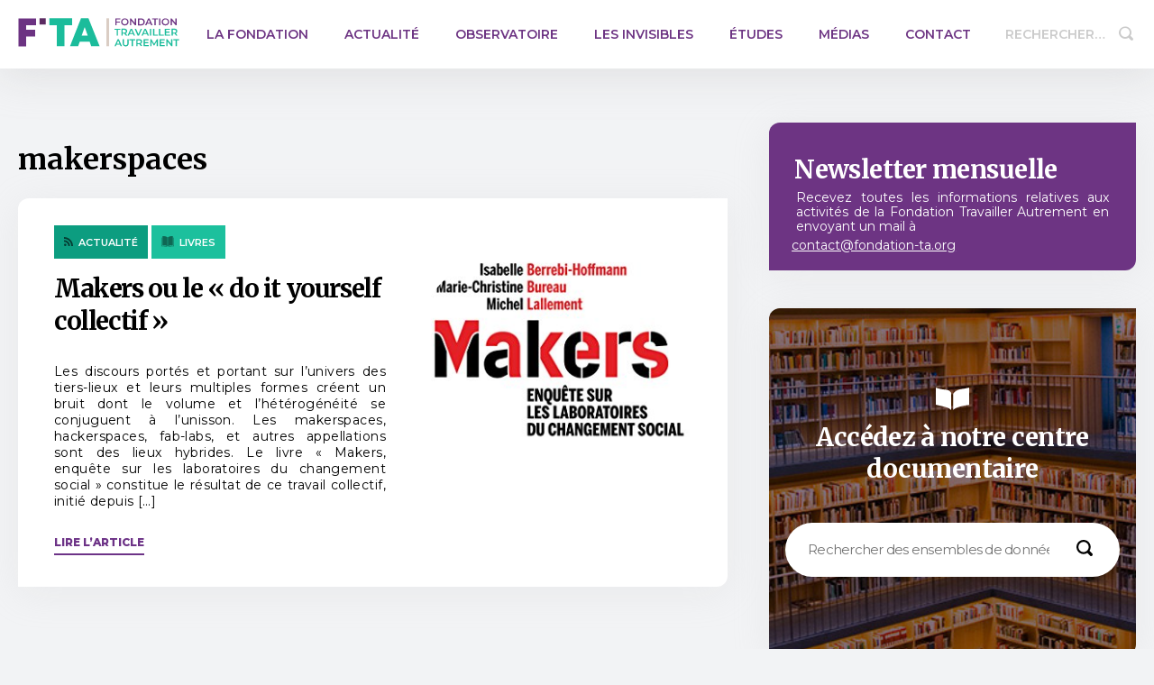

--- FILE ---
content_type: text/html; charset=UTF-8
request_url: https://www.fondation-travailler-autrement.org/tag/makerspaces/
body_size: 12213
content:
<!DOCTYPE html>
<html lang="fr-FR" itemscope itemtype="https://schema.org/WebPage">
	<head>
		<!-- Piano Analytics -->
<script type="text/javascript" crossorigin="anonymous" src="https://tag.aticdn.net/js-sdk/piano-analytics-6.13.0.js"></script>
<script type="text/javascript">
    //Configuration
    pa.setConfigurations({
        site: 620974,
        collectDomain: "https://logs1412.xiti.com"
    });
    //Default Consent Mode
    window.pdl = window.pdl || {};
    window.pdl.requireConsent = true;
    window.pdl.consent = {
        defaultPreset: {
            PA: 'essential'
        }
    };
    //BASIC EVENT - TO REMOVE IF A DATALAYER IS SETTED
    document.addEventListener('DOMContentLoaded', function () {
        let event = {
            'page' : document.title
        };
        pa.sendEvent('page.display', event);
    });
</script><!-- Google Tag Manager -->
<script>(function(w,d,s,l,i){w[l]=w[l]||[];w[l].push({'gtm.start':
new Date().getTime(),event:'gtm.js'});var f=d.getElementsByTagName(s)[0],
j=d.createElement(s),dl=l!='dataLayer'?'&l='+l:'';j.async=true;j.src=
'https://www.googletagmanager.com/gtm.js?id='+i+dl;f.parentNode.insertBefore(j,f);
})(window,document,'script','dataLayer','GTM-MHJ2PXX4');</script>
<!-- End Google Tag Manager --><script type="text/javascript">window.gdprAppliesGlobally=false;(function(){function n(e){if(!window.frames[e]){if(document.body&&document.body.firstChild){var t=document.body;var r=document.createElement("iframe");r.style.display="none";r.name=e;r.title=e;t.insertBefore(r,t.firstChild)}else{setTimeout(function(){n(e)},5)}}}function e(r,a,o,s,c){function e(e,t,r,n){if(typeof r!=="function"){return}if(!window[a]){window[a]=[]}var i=false;if(c){i=c(e,n,r)}if(!i){window[a].push({command:e,version:t,callback:r,parameter:n})}}e.stub=true;e.stubVersion=2;function t(n){if(!window[r]||window[r].stub!==true){return}if(!n.data){return}var i=typeof n.data==="string";var e;try{e=i?JSON.parse(n.data):n.data}catch(t){return}if(e[o]){var a=e[o];window[r](a.command,a.version,function(e,t){var r={};r[s]={returnValue:e,success:t,callId:a.callId};n.source.postMessage(i?JSON.stringify(r):r,"*")},a.parameter)}}if(typeof window[r]!=="function"){window[r]=e;if(window.addEventListener){window.addEventListener("message",t,false)}else{window.attachEvent("onmessage",t)}}}e("__uspapi","__uspapiBuffer","__uspapiCall","__uspapiReturn");n("__uspapiLocator");e("__tcfapi","__tcfapiBuffer","__tcfapiCall","__tcfapiReturn");n("__tcfapiLocator");(function(e){var t=document.createElement("link");t.rel="preconnect";t.as="script";var r=document.createElement("link");r.rel="dns-prefetch";r.as="script";var n=document.createElement("link");n.rel="preload";n.as="script";var i=document.createElement("script");i.id="spcloader";i.type="text/javascript";i["async"]=true;i.charset="utf-8";var a="https://sdk.privacy-center.org/"+e+"/loader.js?target="+document.location.hostname;if(window.didomiConfig&&window.didomiConfig.user){var o=window.didomiConfig.user;var s=o.country;var c=o.region;if(s){a=a+"&country="+s;if(c){a=a+"&region="+c}}}t.href="https://sdk.privacy-center.org/";r.href="https://sdk.privacy-center.org/";n.href=a;i.src=a;var d=document.getElementsByTagName("script")[0];d.parentNode.insertBefore(t,d);d.parentNode.insertBefore(r,d);d.parentNode.insertBefore(n,d);d.parentNode.insertBefore(i,d)})("2ce5afe6-dde5-4b6a-95d3-6362454993e7")})();</script>
<script>window.didomiOnReady = window.didomiOnReady || [];
    window.didomiOnReady.push(function (Didomi) {
        // Check the consent status for the Piano Analytics vendor
        var defaultstatus = Didomi.getUserStatus().vendors.consent.enabled.includes("c:pianohybr-R3VKC2r4");
        if (defaultstatus === true) {
            // If the consent status is true, activate the opt-in visitor mode
            pa.consent.setMode("opt-in");
        } else {
            // Else, if the visitor mode is not "opt-out", then activate the essential mode
            if (pa.consent.getMode() == null || pa.consent.getMode() !== "opt-out") {
                pa.consent.setMode("essential");
            }
        }
    });
</script>		<meta charset="utf-8">
		<meta name="viewport" content="width=device-width, initial-scale=1">
		<link rel="stylesheet" type="text/css" media="all" href="https://www.fondation-travailler-autrement.org/wp-content/themes/FTA/style.css?version=2">
		<link rel="stylesheet" type="text/css" media="all" href="https://www.fondation-travailler-autrement.org/wp-content/themes/FTA/assets/css/fontello.css">
		<script type="text/javascript" src="https://www.fondation-travailler-autrement.org/wp-content/themes/FTA/assets/js/main.js"></script>
		<meta name='robots' content='index, follow, max-image-preview:large, max-snippet:-1, max-video-preview:-1' />
	<style>img:is([sizes="auto" i], [sizes^="auto," i]) { contain-intrinsic-size: 3000px 1500px }</style>
	
	<!-- This site is optimized with the Yoast SEO plugin v26.1.1 - https://yoast.com/wordpress/plugins/seo/ -->
	<title>Archives des makerspaces - Fondation Travailler autrement</title>
	<link rel="canonical" href="https://www.fondation-travailler-autrement.org/tag/makerspaces/" />
	<meta property="og:locale" content="fr_FR" />
	<meta property="og:type" content="article" />
	<meta property="og:title" content="Archives des makerspaces - Fondation Travailler autrement" />
	<meta property="og:url" content="https://www.fondation-travailler-autrement.org/tag/makerspaces/" />
	<meta property="og:site_name" content="Fondation Travailler autrement" />
	<meta name="twitter:card" content="summary_large_image" />
	<script type="application/ld+json" class="yoast-schema-graph">{"@context":"https://schema.org","@graph":[{"@type":"CollectionPage","@id":"https://www.fondation-travailler-autrement.org/tag/makerspaces/","url":"https://www.fondation-travailler-autrement.org/tag/makerspaces/","name":"Archives des makerspaces - Fondation Travailler autrement","isPartOf":{"@id":"https://www.fondation-travailler-autrement.org/#website"},"primaryImageOfPage":{"@id":"https://www.fondation-travailler-autrement.org/tag/makerspaces/#primaryimage"},"image":{"@id":"https://www.fondation-travailler-autrement.org/tag/makerspaces/#primaryimage"},"thumbnailUrl":"https://www.fondation-travailler-autrement.org/wp-content/uploads/2018/06/Makers.jpg","breadcrumb":{"@id":"https://www.fondation-travailler-autrement.org/tag/makerspaces/#breadcrumb"},"inLanguage":"fr-FR"},{"@type":"ImageObject","inLanguage":"fr-FR","@id":"https://www.fondation-travailler-autrement.org/tag/makerspaces/#primaryimage","url":"https://www.fondation-travailler-autrement.org/wp-content/uploads/2018/06/Makers.jpg","contentUrl":"https://www.fondation-travailler-autrement.org/wp-content/uploads/2018/06/Makers.jpg","width":341,"height":500},{"@type":"BreadcrumbList","@id":"https://www.fondation-travailler-autrement.org/tag/makerspaces/#breadcrumb","itemListElement":[{"@type":"ListItem","position":1,"name":"Accueil","item":"https://www.fondation-travailler-autrement.org/"},{"@type":"ListItem","position":2,"name":"makerspaces"}]},{"@type":"WebSite","@id":"https://www.fondation-travailler-autrement.org/#website","url":"https://www.fondation-travailler-autrement.org/","name":"Fondation Travailler autrement","description":"","potentialAction":[{"@type":"SearchAction","target":{"@type":"EntryPoint","urlTemplate":"https://www.fondation-travailler-autrement.org/?s={search_term_string}"},"query-input":{"@type":"PropertyValueSpecification","valueRequired":true,"valueName":"search_term_string"}}],"inLanguage":"fr-FR"}]}</script>
	<!-- / Yoast SEO plugin. -->


<link rel="alternate" type="application/rss+xml" title="Fondation Travailler autrement &raquo; Flux" href="https://www.fondation-travailler-autrement.org/feed/" />
<link rel="alternate" type="application/rss+xml" title="Fondation Travailler autrement &raquo; Flux des commentaires" href="https://www.fondation-travailler-autrement.org/comments/feed/" />
<link rel="alternate" type="application/rss+xml" title="Fondation Travailler autrement &raquo; Flux de l’étiquette makerspaces" href="https://www.fondation-travailler-autrement.org/tag/makerspaces/feed/" />
<script type="text/javascript">
/* <![CDATA[ */
window._wpemojiSettings = {"baseUrl":"https:\/\/s.w.org\/images\/core\/emoji\/16.0.1\/72x72\/","ext":".png","svgUrl":"https:\/\/s.w.org\/images\/core\/emoji\/16.0.1\/svg\/","svgExt":".svg","source":{"concatemoji":"https:\/\/www.fondation-travailler-autrement.org\/wp-includes\/js\/wp-emoji-release.min.js?ver=6.8.3"}};
/*! This file is auto-generated */
!function(s,n){var o,i,e;function c(e){try{var t={supportTests:e,timestamp:(new Date).valueOf()};sessionStorage.setItem(o,JSON.stringify(t))}catch(e){}}function p(e,t,n){e.clearRect(0,0,e.canvas.width,e.canvas.height),e.fillText(t,0,0);var t=new Uint32Array(e.getImageData(0,0,e.canvas.width,e.canvas.height).data),a=(e.clearRect(0,0,e.canvas.width,e.canvas.height),e.fillText(n,0,0),new Uint32Array(e.getImageData(0,0,e.canvas.width,e.canvas.height).data));return t.every(function(e,t){return e===a[t]})}function u(e,t){e.clearRect(0,0,e.canvas.width,e.canvas.height),e.fillText(t,0,0);for(var n=e.getImageData(16,16,1,1),a=0;a<n.data.length;a++)if(0!==n.data[a])return!1;return!0}function f(e,t,n,a){switch(t){case"flag":return n(e,"\ud83c\udff3\ufe0f\u200d\u26a7\ufe0f","\ud83c\udff3\ufe0f\u200b\u26a7\ufe0f")?!1:!n(e,"\ud83c\udde8\ud83c\uddf6","\ud83c\udde8\u200b\ud83c\uddf6")&&!n(e,"\ud83c\udff4\udb40\udc67\udb40\udc62\udb40\udc65\udb40\udc6e\udb40\udc67\udb40\udc7f","\ud83c\udff4\u200b\udb40\udc67\u200b\udb40\udc62\u200b\udb40\udc65\u200b\udb40\udc6e\u200b\udb40\udc67\u200b\udb40\udc7f");case"emoji":return!a(e,"\ud83e\udedf")}return!1}function g(e,t,n,a){var r="undefined"!=typeof WorkerGlobalScope&&self instanceof WorkerGlobalScope?new OffscreenCanvas(300,150):s.createElement("canvas"),o=r.getContext("2d",{willReadFrequently:!0}),i=(o.textBaseline="top",o.font="600 32px Arial",{});return e.forEach(function(e){i[e]=t(o,e,n,a)}),i}function t(e){var t=s.createElement("script");t.src=e,t.defer=!0,s.head.appendChild(t)}"undefined"!=typeof Promise&&(o="wpEmojiSettingsSupports",i=["flag","emoji"],n.supports={everything:!0,everythingExceptFlag:!0},e=new Promise(function(e){s.addEventListener("DOMContentLoaded",e,{once:!0})}),new Promise(function(t){var n=function(){try{var e=JSON.parse(sessionStorage.getItem(o));if("object"==typeof e&&"number"==typeof e.timestamp&&(new Date).valueOf()<e.timestamp+604800&&"object"==typeof e.supportTests)return e.supportTests}catch(e){}return null}();if(!n){if("undefined"!=typeof Worker&&"undefined"!=typeof OffscreenCanvas&&"undefined"!=typeof URL&&URL.createObjectURL&&"undefined"!=typeof Blob)try{var e="postMessage("+g.toString()+"("+[JSON.stringify(i),f.toString(),p.toString(),u.toString()].join(",")+"));",a=new Blob([e],{type:"text/javascript"}),r=new Worker(URL.createObjectURL(a),{name:"wpTestEmojiSupports"});return void(r.onmessage=function(e){c(n=e.data),r.terminate(),t(n)})}catch(e){}c(n=g(i,f,p,u))}t(n)}).then(function(e){for(var t in e)n.supports[t]=e[t],n.supports.everything=n.supports.everything&&n.supports[t],"flag"!==t&&(n.supports.everythingExceptFlag=n.supports.everythingExceptFlag&&n.supports[t]);n.supports.everythingExceptFlag=n.supports.everythingExceptFlag&&!n.supports.flag,n.DOMReady=!1,n.readyCallback=function(){n.DOMReady=!0}}).then(function(){return e}).then(function(){var e;n.supports.everything||(n.readyCallback(),(e=n.source||{}).concatemoji?t(e.concatemoji):e.wpemoji&&e.twemoji&&(t(e.twemoji),t(e.wpemoji)))}))}((window,document),window._wpemojiSettings);
/* ]]> */
</script>
<style id='wp-emoji-styles-inline-css' type='text/css'>

	img.wp-smiley, img.emoji {
		display: inline !important;
		border: none !important;
		box-shadow: none !important;
		height: 1em !important;
		width: 1em !important;
		margin: 0 0.07em !important;
		vertical-align: -0.1em !important;
		background: none !important;
		padding: 0 !important;
	}
</style>
<link rel='stylesheet' id='wp-block-library-css' href='https://www.fondation-travailler-autrement.org/wp-includes/css/dist/block-library/style.min.css?ver=6.8.3' type='text/css' media='all' />
<style id='classic-theme-styles-inline-css' type='text/css'>
/*! This file is auto-generated */
.wp-block-button__link{color:#fff;background-color:#32373c;border-radius:9999px;box-shadow:none;text-decoration:none;padding:calc(.667em + 2px) calc(1.333em + 2px);font-size:1.125em}.wp-block-file__button{background:#32373c;color:#fff;text-decoration:none}
</style>
<style id='global-styles-inline-css' type='text/css'>
:root{--wp--preset--aspect-ratio--square: 1;--wp--preset--aspect-ratio--4-3: 4/3;--wp--preset--aspect-ratio--3-4: 3/4;--wp--preset--aspect-ratio--3-2: 3/2;--wp--preset--aspect-ratio--2-3: 2/3;--wp--preset--aspect-ratio--16-9: 16/9;--wp--preset--aspect-ratio--9-16: 9/16;--wp--preset--color--black: #000000;--wp--preset--color--cyan-bluish-gray: #abb8c3;--wp--preset--color--white: #ffffff;--wp--preset--color--pale-pink: #f78da7;--wp--preset--color--vivid-red: #cf2e2e;--wp--preset--color--luminous-vivid-orange: #ff6900;--wp--preset--color--luminous-vivid-amber: #fcb900;--wp--preset--color--light-green-cyan: #7bdcb5;--wp--preset--color--vivid-green-cyan: #00d084;--wp--preset--color--pale-cyan-blue: #8ed1fc;--wp--preset--color--vivid-cyan-blue: #0693e3;--wp--preset--color--vivid-purple: #9b51e0;--wp--preset--gradient--vivid-cyan-blue-to-vivid-purple: linear-gradient(135deg,rgba(6,147,227,1) 0%,rgb(155,81,224) 100%);--wp--preset--gradient--light-green-cyan-to-vivid-green-cyan: linear-gradient(135deg,rgb(122,220,180) 0%,rgb(0,208,130) 100%);--wp--preset--gradient--luminous-vivid-amber-to-luminous-vivid-orange: linear-gradient(135deg,rgba(252,185,0,1) 0%,rgba(255,105,0,1) 100%);--wp--preset--gradient--luminous-vivid-orange-to-vivid-red: linear-gradient(135deg,rgba(255,105,0,1) 0%,rgb(207,46,46) 100%);--wp--preset--gradient--very-light-gray-to-cyan-bluish-gray: linear-gradient(135deg,rgb(238,238,238) 0%,rgb(169,184,195) 100%);--wp--preset--gradient--cool-to-warm-spectrum: linear-gradient(135deg,rgb(74,234,220) 0%,rgb(151,120,209) 20%,rgb(207,42,186) 40%,rgb(238,44,130) 60%,rgb(251,105,98) 80%,rgb(254,248,76) 100%);--wp--preset--gradient--blush-light-purple: linear-gradient(135deg,rgb(255,206,236) 0%,rgb(152,150,240) 100%);--wp--preset--gradient--blush-bordeaux: linear-gradient(135deg,rgb(254,205,165) 0%,rgb(254,45,45) 50%,rgb(107,0,62) 100%);--wp--preset--gradient--luminous-dusk: linear-gradient(135deg,rgb(255,203,112) 0%,rgb(199,81,192) 50%,rgb(65,88,208) 100%);--wp--preset--gradient--pale-ocean: linear-gradient(135deg,rgb(255,245,203) 0%,rgb(182,227,212) 50%,rgb(51,167,181) 100%);--wp--preset--gradient--electric-grass: linear-gradient(135deg,rgb(202,248,128) 0%,rgb(113,206,126) 100%);--wp--preset--gradient--midnight: linear-gradient(135deg,rgb(2,3,129) 0%,rgb(40,116,252) 100%);--wp--preset--font-size--small: 13px;--wp--preset--font-size--medium: 20px;--wp--preset--font-size--large: 36px;--wp--preset--font-size--x-large: 42px;--wp--preset--spacing--20: 0.44rem;--wp--preset--spacing--30: 0.67rem;--wp--preset--spacing--40: 1rem;--wp--preset--spacing--50: 1.5rem;--wp--preset--spacing--60: 2.25rem;--wp--preset--spacing--70: 3.38rem;--wp--preset--spacing--80: 5.06rem;--wp--preset--shadow--natural: 6px 6px 9px rgba(0, 0, 0, 0.2);--wp--preset--shadow--deep: 12px 12px 50px rgba(0, 0, 0, 0.4);--wp--preset--shadow--sharp: 6px 6px 0px rgba(0, 0, 0, 0.2);--wp--preset--shadow--outlined: 6px 6px 0px -3px rgba(255, 255, 255, 1), 6px 6px rgba(0, 0, 0, 1);--wp--preset--shadow--crisp: 6px 6px 0px rgba(0, 0, 0, 1);}:where(.is-layout-flex){gap: 0.5em;}:where(.is-layout-grid){gap: 0.5em;}body .is-layout-flex{display: flex;}.is-layout-flex{flex-wrap: wrap;align-items: center;}.is-layout-flex > :is(*, div){margin: 0;}body .is-layout-grid{display: grid;}.is-layout-grid > :is(*, div){margin: 0;}:where(.wp-block-columns.is-layout-flex){gap: 2em;}:where(.wp-block-columns.is-layout-grid){gap: 2em;}:where(.wp-block-post-template.is-layout-flex){gap: 1.25em;}:where(.wp-block-post-template.is-layout-grid){gap: 1.25em;}.has-black-color{color: var(--wp--preset--color--black) !important;}.has-cyan-bluish-gray-color{color: var(--wp--preset--color--cyan-bluish-gray) !important;}.has-white-color{color: var(--wp--preset--color--white) !important;}.has-pale-pink-color{color: var(--wp--preset--color--pale-pink) !important;}.has-vivid-red-color{color: var(--wp--preset--color--vivid-red) !important;}.has-luminous-vivid-orange-color{color: var(--wp--preset--color--luminous-vivid-orange) !important;}.has-luminous-vivid-amber-color{color: var(--wp--preset--color--luminous-vivid-amber) !important;}.has-light-green-cyan-color{color: var(--wp--preset--color--light-green-cyan) !important;}.has-vivid-green-cyan-color{color: var(--wp--preset--color--vivid-green-cyan) !important;}.has-pale-cyan-blue-color{color: var(--wp--preset--color--pale-cyan-blue) !important;}.has-vivid-cyan-blue-color{color: var(--wp--preset--color--vivid-cyan-blue) !important;}.has-vivid-purple-color{color: var(--wp--preset--color--vivid-purple) !important;}.has-black-background-color{background-color: var(--wp--preset--color--black) !important;}.has-cyan-bluish-gray-background-color{background-color: var(--wp--preset--color--cyan-bluish-gray) !important;}.has-white-background-color{background-color: var(--wp--preset--color--white) !important;}.has-pale-pink-background-color{background-color: var(--wp--preset--color--pale-pink) !important;}.has-vivid-red-background-color{background-color: var(--wp--preset--color--vivid-red) !important;}.has-luminous-vivid-orange-background-color{background-color: var(--wp--preset--color--luminous-vivid-orange) !important;}.has-luminous-vivid-amber-background-color{background-color: var(--wp--preset--color--luminous-vivid-amber) !important;}.has-light-green-cyan-background-color{background-color: var(--wp--preset--color--light-green-cyan) !important;}.has-vivid-green-cyan-background-color{background-color: var(--wp--preset--color--vivid-green-cyan) !important;}.has-pale-cyan-blue-background-color{background-color: var(--wp--preset--color--pale-cyan-blue) !important;}.has-vivid-cyan-blue-background-color{background-color: var(--wp--preset--color--vivid-cyan-blue) !important;}.has-vivid-purple-background-color{background-color: var(--wp--preset--color--vivid-purple) !important;}.has-black-border-color{border-color: var(--wp--preset--color--black) !important;}.has-cyan-bluish-gray-border-color{border-color: var(--wp--preset--color--cyan-bluish-gray) !important;}.has-white-border-color{border-color: var(--wp--preset--color--white) !important;}.has-pale-pink-border-color{border-color: var(--wp--preset--color--pale-pink) !important;}.has-vivid-red-border-color{border-color: var(--wp--preset--color--vivid-red) !important;}.has-luminous-vivid-orange-border-color{border-color: var(--wp--preset--color--luminous-vivid-orange) !important;}.has-luminous-vivid-amber-border-color{border-color: var(--wp--preset--color--luminous-vivid-amber) !important;}.has-light-green-cyan-border-color{border-color: var(--wp--preset--color--light-green-cyan) !important;}.has-vivid-green-cyan-border-color{border-color: var(--wp--preset--color--vivid-green-cyan) !important;}.has-pale-cyan-blue-border-color{border-color: var(--wp--preset--color--pale-cyan-blue) !important;}.has-vivid-cyan-blue-border-color{border-color: var(--wp--preset--color--vivid-cyan-blue) !important;}.has-vivid-purple-border-color{border-color: var(--wp--preset--color--vivid-purple) !important;}.has-vivid-cyan-blue-to-vivid-purple-gradient-background{background: var(--wp--preset--gradient--vivid-cyan-blue-to-vivid-purple) !important;}.has-light-green-cyan-to-vivid-green-cyan-gradient-background{background: var(--wp--preset--gradient--light-green-cyan-to-vivid-green-cyan) !important;}.has-luminous-vivid-amber-to-luminous-vivid-orange-gradient-background{background: var(--wp--preset--gradient--luminous-vivid-amber-to-luminous-vivid-orange) !important;}.has-luminous-vivid-orange-to-vivid-red-gradient-background{background: var(--wp--preset--gradient--luminous-vivid-orange-to-vivid-red) !important;}.has-very-light-gray-to-cyan-bluish-gray-gradient-background{background: var(--wp--preset--gradient--very-light-gray-to-cyan-bluish-gray) !important;}.has-cool-to-warm-spectrum-gradient-background{background: var(--wp--preset--gradient--cool-to-warm-spectrum) !important;}.has-blush-light-purple-gradient-background{background: var(--wp--preset--gradient--blush-light-purple) !important;}.has-blush-bordeaux-gradient-background{background: var(--wp--preset--gradient--blush-bordeaux) !important;}.has-luminous-dusk-gradient-background{background: var(--wp--preset--gradient--luminous-dusk) !important;}.has-pale-ocean-gradient-background{background: var(--wp--preset--gradient--pale-ocean) !important;}.has-electric-grass-gradient-background{background: var(--wp--preset--gradient--electric-grass) !important;}.has-midnight-gradient-background{background: var(--wp--preset--gradient--midnight) !important;}.has-small-font-size{font-size: var(--wp--preset--font-size--small) !important;}.has-medium-font-size{font-size: var(--wp--preset--font-size--medium) !important;}.has-large-font-size{font-size: var(--wp--preset--font-size--large) !important;}.has-x-large-font-size{font-size: var(--wp--preset--font-size--x-large) !important;}
:where(.wp-block-post-template.is-layout-flex){gap: 1.25em;}:where(.wp-block-post-template.is-layout-grid){gap: 1.25em;}
:where(.wp-block-columns.is-layout-flex){gap: 2em;}:where(.wp-block-columns.is-layout-grid){gap: 2em;}
:root :where(.wp-block-pullquote){font-size: 1.5em;line-height: 1.6;}
</style>
<link rel='stylesheet' id='contact-form-7-css' href='https://www.fondation-travailler-autrement.org/wp-content/plugins/contact-form-7/includes/css/styles.css?ver=6.1.2' type='text/css' media='all' />
<link rel="EditURI" type="application/rsd+xml" title="RSD" href="https://www.fondation-travailler-autrement.org/xmlrpc.php?rsd" />
<link rel="icon" href="https://www.fondation-travailler-autrement.org/wp-content/uploads/2021/09/cropped-logo_fta-4-32x32.png" sizes="32x32" />
<link rel="icon" href="https://www.fondation-travailler-autrement.org/wp-content/uploads/2021/09/cropped-logo_fta-4-192x192.png" sizes="192x192" />
<link rel="apple-touch-icon" href="https://www.fondation-travailler-autrement.org/wp-content/uploads/2021/09/cropped-logo_fta-4-180x180.png" />
<meta name="msapplication-TileImage" content="https://www.fondation-travailler-autrement.org/wp-content/uploads/2021/09/cropped-logo_fta-4-270x270.png" />
	</head>

	<body class="archive tag tag-makerspaces tag-600 wp-theme-FTA">
	<!-- Google Tag Manager (noscript) -->
<noscript><iframe src="https://www.googletagmanager.com/ns.html?id=GTM-MHJ2PXX4"
height="0" width="0" style="display:none;visibility:hidden"></iframe></noscript>
<!-- End Google Tag Manager (noscript) -->		<header id="header" role="banner">
			<div class="container">
				<div id="branding">
					<div id="site-title" itemprop="publisher" itemscope itemtype="https://schema.org/Organization">
					<a href="https://www.fondation-travailler-autrement.org/" title="Fondation Travailler autrement" rel="home" itemprop="url"><span id="logo-container" itemprop="logo" itemscope itemtype="https://schema.org/ImageObject"><img src="https://www.fondation-travailler-autrement.org/wp-content/themes/FTA/assets/images/Logo.svg" alt="Fondation Travailler autrement" id="logo" itemprop="url" /></span></a>					</div>
				</div>
				
				<nav class="main-menu"><ul id="menu-menu-principal" class="menu"><li id="menu-item-8331" class="menu-item menu-item-type-post_type menu-item-object-page menu-item-has-children menu-item-8331"><a href="https://www.fondation-travailler-autrement.org/la-fondation/" itemprop="url">La Fondation</a>
<ul class="sub-menu">
	<li id="menu-item-8332" class="menu-item menu-item-type-post_type menu-item-object-page menu-item-8332"><a href="https://www.fondation-travailler-autrement.org/presentation/" itemprop="url">Présentation</a></li>
	<li id="menu-item-8333" class="menu-item menu-item-type-post_type menu-item-object-page menu-item-8333"><a href="https://www.fondation-travailler-autrement.org/lequipe-membres-fondateurs/" itemprop="url">Membres fondateurs</a></li>
	<li id="menu-item-8337" class="menu-item menu-item-type-post_type menu-item-object-page menu-item-8337"><a href="https://www.fondation-travailler-autrement.org/conseil-administration/" itemprop="url">Le Conseil d’Administration</a></li>
	<li id="menu-item-8338" class="menu-item menu-item-type-post_type menu-item-object-page menu-item-8338"><a href="https://www.fondation-travailler-autrement.org/comite-scientifique/" itemprop="url">Le Comité Scientifique</a></li>
	<li id="menu-item-8341" class="menu-item menu-item-type-post_type menu-item-object-page menu-item-8341"><a href="https://www.fondation-travailler-autrement.org/la-fondation/propositions-2/" itemprop="url">Propositions</a></li>
	<li id="menu-item-8342" class="menu-item menu-item-type-post_type menu-item-object-page menu-item-8342"><a href="https://www.fondation-travailler-autrement.org/agenda/" itemprop="url">Agenda</a></li>
</ul>
</li>
<li id="menu-item-8345" class="menu-item menu-item-type-taxonomy menu-item-object-category menu-item-has-children menu-item-8345"><a href="https://www.fondation-travailler-autrement.org/category/actualite/" itemprop="url">Actualité</a>
<ul class="sub-menu">
	<li id="menu-item-8346" class="menu-item menu-item-type-taxonomy menu-item-object-category menu-item-8346"><a href="https://www.fondation-travailler-autrement.org/category/actualite/infos/" itemprop="url">Infos</a></li>
	<li id="menu-item-8347" class="menu-item menu-item-type-taxonomy menu-item-object-category menu-item-8347"><a href="https://www.fondation-travailler-autrement.org/category/actualite/livres/" itemprop="url">Livres</a></li>
</ul>
</li>
<li id="menu-item-8348" class="menu-item menu-item-type-taxonomy menu-item-object-category menu-item-has-children menu-item-8348"><a href="https://www.fondation-travailler-autrement.org/category/observatoire/" itemprop="url">Observatoire</a>
<ul class="sub-menu">
	<li id="menu-item-8349" class="menu-item menu-item-type-taxonomy menu-item-object-category menu-item-8349"><a href="https://www.fondation-travailler-autrement.org/category/observatoire/rapports-notes-sondages/" itemprop="url">Rapports, notes, sondages</a></li>
	<li id="menu-item-8350" class="menu-item menu-item-type-taxonomy menu-item-object-category menu-item-8350"><a href="https://www.fondation-travailler-autrement.org/category/observatoire/documents-de-reference/" itemprop="url">Documents de référence</a></li>
</ul>
</li>
<li id="menu-item-10373" class="menu-item menu-item-type-post_type menu-item-object-page menu-item-has-children menu-item-10373"><a href="https://www.fondation-travailler-autrement.org/les-invisibles/" itemprop="url">Les invisibles</a>
<ul class="sub-menu">
	<li id="menu-item-10376" class="menu-item menu-item-type-post_type menu-item-object-page menu-item-10376"><a href="https://www.fondation-travailler-autrement.org/les-invisibles/presentation-du-projet/" itemprop="url">Présentation du projet</a></li>
	<li id="menu-item-10378" class="menu-item menu-item-type-custom menu-item-object-custom menu-item-10378"><a href="https://www.fondation-travailler-autrement.org/2022/03/13/invisibles-plongee-france-back-office-etude/" itemprop="url">L&rsquo;étude</a></li>
	<li id="menu-item-10377" class="menu-item menu-item-type-post_type menu-item-object-page menu-item-10377"><a href="https://www.fondation-travailler-autrement.org/les-invisibles/les-comptoirs-des-invisibles/" itemprop="url">Les Comptoirs des Invisibles</a></li>
	<li id="menu-item-10375" class="menu-item menu-item-type-post_type menu-item-object-page menu-item-10375"><a href="https://www.fondation-travailler-autrement.org/les-invisibles/les-ronds-points-des-invisibles/" itemprop="url">Les Ronds-Points des Invisibles</a></li>
	<li id="menu-item-10374" class="menu-item menu-item-type-post_type menu-item-object-page menu-item-10374"><a href="https://www.fondation-travailler-autrement.org/les-invisibles/nos-partenaires/" itemprop="url">Nos partenaires</a></li>
</ul>
</li>
<li id="menu-item-8367" class="menu-item menu-item-type-taxonomy menu-item-object-category menu-item-8367"><a href="https://www.fondation-travailler-autrement.org/category/etudes/" itemprop="url">Études</a></li>
<li id="menu-item-8373" class="menu-item menu-item-type-post_type menu-item-object-page menu-item-has-children menu-item-8373"><a href="https://www.fondation-travailler-autrement.org/medias/" itemprop="url">Médias</a>
<ul class="sub-menu">
	<li id="menu-item-8375" class="menu-item menu-item-type-post_type menu-item-object-page menu-item-8375"><a href="https://www.fondation-travailler-autrement.org/medias/espace-presse/" itemprop="url">La Fondation dans les médias</a></li>
	<li id="menu-item-8374" class="menu-item menu-item-type-post_type menu-item-object-page menu-item-8374"><a href="https://www.fondation-travailler-autrement.org/medias/communiques/" itemprop="url">Communiqués</a></li>
	<li id="menu-item-8377" class="menu-item menu-item-type-post_type menu-item-object-page menu-item-has-children menu-item-8377"><a href="https://www.fondation-travailler-autrement.org/photos/" itemprop="url">Photos</a>
	<ul class="sub-menu">
		<li id="menu-item-8379" class="menu-item menu-item-type-post_type menu-item-object-page menu-item-8379"><a href="https://www.fondation-travailler-autrement.org/remise-rapport-cpa-premier-ministre/" itemprop="url">Remise du rapport CPA</a></li>
		<li id="menu-item-8383" class="menu-item menu-item-type-post_type menu-item-object-page menu-item-8383"><a href="https://www.fondation-travailler-autrement.org/colloque-2014-fondation-itg-temps-forts/" itemprop="url">Colloque 2014</a></li>
		<li id="menu-item-8386" class="menu-item menu-item-type-post_type menu-item-object-page menu-item-8386"><a href="https://www.fondation-travailler-autrement.org/revivez-le-colloque-de-lancement-de-la-fondation-itg-en-images/" itemprop="url">Colloque 2013</a></li>
	</ul>
</li>
	<li id="menu-item-8389" class="menu-item menu-item-type-post_type menu-item-object-page menu-item-8389"><a href="https://www.fondation-travailler-autrement.org/medias/videos/" itemprop="url">Vidéos</a></li>
	<li id="menu-item-9873" class="menu-item menu-item-type-post_type menu-item-object-page menu-item-9873"><a href="https://www.fondation-travailler-autrement.org/medias/newsletters/" itemprop="url">Newsletters</a></li>
</ul>
</li>
<li id="menu-item-8392" class="menu-item menu-item-type-post_type menu-item-object-page menu-item-has-children menu-item-8392"><a href="https://www.fondation-travailler-autrement.org/contact/" itemprop="url">Contact</a>
<ul class="sub-menu">
	<li id="menu-item-8393" class="menu-item menu-item-type-post_type menu-item-object-page menu-item-8393"><a href="https://www.fondation-travailler-autrement.org/contact/" itemprop="url">Contact</a></li>
	<li id="menu-item-8394" class="menu-item menu-item-type-post_type menu-item-object-page menu-item-8394"><a href="https://www.fondation-travailler-autrement.org/laredaction/" itemprop="url">La rédaction</a></li>
</ul>
</li>
</ul></nav>				
				<button type="button" id="menu-toggle"><svg version="1.1" xmlns="http://www.w3.org/2000/svg" xmlns:xlink="http://www.w3.org/1999/xlink" x="0px" y="0px"
	 viewBox="0 0 79 64" xml:space="preserve">
<path d="M77,4H2C0.9,4,0,3.1,0,2l0,0c0-1.1,0.9-2,2-2h75c1.1,0,2,0.9,2,2l0,0C79,3.1,78.1,4,77,4z"/>
<path d="M77,34H2c-1.1,0-2-0.9-2-2l0,0c0-1.1,0.9-2,2-2h75c1.1,0,2,0.9,2,2l0,0C79,33.1,78.1,34,77,34z"/>
<path d="M77,64H2c-1.1,0-2-0.9-2-2l0,0c0-1.1,0.9-2,2-2h75c1.1,0,2,0.9,2,2l0,0C79,63.1,78.1,64,77,64z"/>
</svg></button>

				<div id="search">
					<form id="search-form" role="search" method="get" class="search-form" action="https://www.fondation-travailler-autrement.org">
						<input type="text" class="search-field" placeholder="Rechercher…" value="" name="s">
						<i class="icon-search search-btn" onclick="$('#search-form').submit()"></i>
					</form>
				</div>
			</div>
		</header>
<main role="main" class="tgs">
	<div class="container">
		<div class="content-col">
			<h1 class="entry-title" itemprop="name">makerspaces</h1>
			<article id="post-6379" class="entry-card entry-card--big post-6379 post type-post status-publish format-standard has-post-thumbnail hentry category-actualite category-livres tag-663 tag-fab-labs tag-hackerspaces tag-livre tag-makers tag-makerspaces tag-tiers-lieux">
		<div class="image">
		<img width="341" height="500" src="https://www.fondation-travailler-autrement.org/wp-content/uploads/2018/06/Makers.jpg" class="attachment-post-thumbnail size-post-thumbnail wp-post-image" alt="" decoding="async" srcset="https://www.fondation-travailler-autrement.org/wp-content/uploads/2018/06/Makers.jpg 341w, https://www.fondation-travailler-autrement.org/wp-content/uploads/2018/06/Makers-205x300.jpg 205w" sizes="(max-width: 341px) 100vw, 341px" />	</div>
	<div class="content">
		<header>
							<div class="cat-tab tab-actu"><svg version="1.1" xmlns="http://www.w3.org/2000/svg" xmlns:xlink="http://www.w3.org/1999/xlink" x="0px" y="0px"
	 viewBox="0 0 32 32" xml:space="preserve">
<g>
	<path d="M25.8,32H32C32,14.4,17.6,0,0,0v6.1C14.2,6.1,25.8,17.7,25.8,32z M4.3,32c2.4,0,4.3-1.9,4.3-4.2c0-2.3-1.9-4.3-4.3-4.3
		c-2.3,0-4.3,1.9-4.3,4.3C0,30.1,1.9,32,4.3,32z M15,32L15,32h6.2c0-11.7-9.5-21.1-21.1-21.1V17c4,0,7.8,1.6,10.6,4.4
		C13.4,24.2,15,28,15,32z"/>
</g>
</svg> Actualité</div>
			
							<div class="cat-tab tab-livr"><svg version="1.1" xmlns="http://www.w3.org/2000/svg" xmlns:xlink="http://www.w3.org/1999/xlink" x="0px" y="0px"
	 viewBox="0 0 65.1 53.8" style="enable-background:new 0 0 65.1 53.8;" xml:space="preserve">
<g>
	<path d="M59.3,45.2V0c0,0,0,0-2.8,0C45,0,39,1.9,33.9,5.7v45.2c5.1-3.8,11.1-5.7,22.6-5.7C59.3,45.2,59.3,45.2,59.3,45.2z"/>
	<path d="M2.8,48.1V5.7L0,8.5c0,0,0,37.2,0,42c2.6,0,6.7,0,8.5,0c8.7,0,14.2,1.1,18.6,3.2h4c-5.2-5-17-5.7-25.4-5.7
		C2.8,48.1,2.8,48.1,2.8,48.1z"/>
	<path d="M5.7,0v45.2c0,0,0,0,2.8,0c11.5,0,17.5,1.9,22.6,5.7V5.7C26,1.9,20,0,8.5,0C5.7,0,5.7,0,5.7,0z"/>
	<path d="M62.2,5.7v42.4c0,0,0,0-2.8,0c-8.5,0-20.2,0.7-25.4,5.7h4c4.4-2.1,9.9-3.2,18.6-3.2c2.3,0,6.7,0,8.5,0c0-4.8,0-42,0-42
		L62.2,5.7z"/>
</g>
</svg> Livres</div>
			
			
		</header>
					<h2 class="entry-title">
				<a href="https://www.fondation-travailler-autrement.org/2018/07/23/makers-ou-le-do-it-yourself-collectif/" title="Makers ou le « do it yourself collectif »" rel="bookmark">Makers ou le « do it yourself collectif »</a>
			</h2>
		
					<div class="excerpt"><p>Les discours portés et portant sur l’univers des tiers-lieux et leurs multiples formes créent un bruit dont le volume et l’hétérogénéité se conjuguent à l’unisson. Les makerspaces, hackerspaces, fab-labs, et autres appellations sont des lieux hybrides. Le livre « Makers, enquête sur les laboratoires du changement social » constitue le résultat de ce travail collectif, initié depuis [&hellip;]</p>
</div>
		
						<footer>
			<a class="post-link" href="https://www.fondation-travailler-autrement.org/2018/07/23/makers-ou-le-do-it-yourself-collectif/">Lire l’article</a>
		</footer>
			</div>
	</article>


		</div>
		<div class="sidebar-col">

<div class="newsletter-container">
				<h2>Newsletter <em>mensuelle</em></h2>
				<article><p>Recevez toutes les informations relatives aux activités de la Fondation Travailler Autrement en envoyant un mail à</p>
<a href="mailto:contact@fondation-ta.org" style="color:#fff">contact@fondation-ta.org</a></article><!-- [mailjet_subscribe widget_id="1"]-->
			</div><script>
					$("#mailjet_widget_email").attr("placeholder", "Votre email");
					$("#mailjet_widget_email").addClass("on");
				</script><div class="search-container">
				<header><svg version="1.1" xmlns="http://www.w3.org/2000/svg" xmlns:xlink="http://www.w3.org/1999/xlink" x="0px" y="0px"
	 viewBox="0 0 32 21.8" xml:space="preserve">
<path d="M16.7,6c0,0,2.1-3.8,7.8-4.5C28.2,1,32,0,32,0v16.8c0,0-11.6,1-15.3,4.8C16.7,12.8,16.7,6,16.7,6z"/>
<path d="M14.8,5.5c0,0,0,10.1,0,16.3c-1.8-1.3-0.7-2.2-14.8-5.2C0,5.5,0,0,0,0s4,1.7,9,2S14.8,5.5,14.8,5.5z"/>
</svg></header>
				<h2>Accédez à notre centre documentaire</h2><form>
				<div class="form-group">
					<input type="text" class="search" placeholder="Rechercher des ensembles de données">
					<button type="submit" ><svg version="1.1" xmlns="http://www.w3.org/2000/svg" xmlns:xlink="http://www.w3.org/1999/xlink" x="0px" y="0px"
	 viewBox="0 0 16 16" xml:space="preserve">

<path class="st0" d="M15.6,13.4l-2.7-2.7C15,7.5,14,3.2,10.8,1.1S3.2,0,1.1,3.2S0,10.8,3.2,12.9c2.3,1.5,5.2,1.5,7.5,0l2.7,2.7
	c0.6,0.6,1.6,0.5,2.1-0.1C16.1,14.9,16.1,14,15.6,13.4z M2,7c0-2.8,2.2-5,5-5s5,2.2,5,5c0,1.2-0.4,2.3-1.1,3.1l-0.7,0.7
	C9.3,11.6,8.1,12,7,12C4.2,12,2,9.8,2,7z"/>
</svg>
</button>
				</div>
			</form></div><div class="recent-posts-container">
				<article>
					<time>15<br>01</time>
					<h1>3 questions à... Elisabeth Pascaud, membre du bureau de France Bénévolat</h1>
					<div class="excerpt"></div>
					<a class="post-link" href="https://www.fondation-travailler-autrement.org/2026/01/15/3-questions-a-elisabeth-pascaud-membre-du-bureau-de-france-benevolat/">Lire l'article</a>
				</article>
				<article>
					<time>12<br>01</time>
					<h1>Le bénévolat : une fabrique de compétences par la vie ?</h1>
					<div class="excerpt"></div>
					<a class="post-link" href="https://www.fondation-travailler-autrement.org/2026/01/12/le-benevolat-une-fabrique-de-competences-par-la-vie/">Lire l'article</a>
				</article>
				<article>
					<time>12<br>01</time>
					<h1>Être bénévole tout en travaillant : entre désir et réalité</h1>
					<div class="excerpt"></div>
					<a class="post-link" href="https://www.fondation-travailler-autrement.org/2026/01/12/etre-benevole-tout-en-travaillant-entre-desir-et-realite/">Lire l'article</a>
				</article>
				<article>
					<time>17<br>12</time>
					<h1>Le travail est mort, vive le travail !</h1>
					<div class="excerpt"></div>
					<a class="post-link" href="https://www.fondation-travailler-autrement.org/2025/12/17/le-travail-est-mort-vive-le-travail/">Lire l'article</a>
				</article></div><div id="block-4" class="widget widget_block"><style>#mailjetSubscriptionForm {display: none !important} .widget_block {padding: 0}</style></div>
</div>	</div>
</main>

		<footer id="footer" role="contentinfo">
			<div class="container">
				<div>
					<div class="menu-menu-footer-container"><ul id="menu-menu-footer" class="menu"><li id="menu-item-8403" class="menu-item menu-item-type-post_type menu-item-object-page menu-item-8403"><a href="https://www.fondation-travailler-autrement.org/mentions-legales/" itemprop="url"><span itemprop="name">Mentions légales</span></a></li>
<li id="menu-item-8401" class="menu-item menu-item-type-post_type menu-item-object-page menu-item-8401"><a href="https://www.fondation-travailler-autrement.org/contact/" itemprop="url"><span itemprop="name">Contact</span></a></li>
</ul></div>				</div>
				<div class="copyright">
					Copyright © 2026				</div>
				<div class="social-menu">
					<ul>
						<li><a href="https://www.facebook.com/FondationTA/" target="_blank"><svg version="1.1" xmlns:serif="http://www.serif.com/"
	 xmlns="http://www.w3.org/2000/svg" xmlns:xlink="http://www.w3.org/1999/xlink" x="0px" y="0px" viewBox="0 0 595 595"
	  xml:space="preserve">
<path d="M522.3,0C562.4,0,595,32.6,595,72.7v449.6c0,40.1-32.6,72.7-72.7,72.7H398.6V370.8H476l14.7-96h-92.1v-62.3
	c0-26.3,12.9-51.9,54.1-51.9h41.9V78.9c0,0-38-6.5-74.4-6.5c-75.9,0-125.5,46-125.5,129.2v73.2h-84.3v96h84.3V595H72.7
	C32.6,595,0,562.4,0,522.3V72.7C0,32.6,32.6,0,72.7,0L522.3,0L522.3,0z"/>
</svg></a></li>
						<li><a href="https://twitter.com/FondationTA" target="_blank"><svg version="1.1" xmlns:serif="http://www.serif.com/"
	 xmlns="http://www.w3.org/2000/svg" xmlns:xlink="http://www.w3.org/1999/xlink" x="0px" y="0px" viewBox="0 0 595 483.5"
	  xml:space="preserve">
<path d="M187.1,483.5c224.5,0,347.3-186,347.3-347.3c0-5.3,0-10.5-0.4-15.8c23.9-17.3,44.5-38.7,60.9-63.2
	c-22.3,9.9-45.9,16.3-70.1,19.2c25.5-15.3,44.6-39.3,53.7-67.5c-24,14.2-50.2,24.2-77.5,29.6C478,13.9,445.7,0,412,0
	c-67,0-122.2,55.2-122.2,122.2c0,9.3,1.1,18.6,3.2,27.6c-98.1-4.9-189.6-51.3-251.6-127.5c-32.2,55.5-15.5,127.3,37.8,163
	c-19.4-0.6-38.4-5.8-55.4-15.3v1.5c0,57.9,41.2,108.2,97.9,119.7c-18,4.9-36.8,5.6-55.1,2.1c16,49.6,62,83.8,114,84.8
	c-43.2,34-96.6,52.4-151.6,52.4c-9.7,0-19.4-0.6-29.1-1.8C55.8,464.5,120.8,483.5,187.1,483.5"/>
</svg></a></li>
						<li><a href="#" target="_blank"><svg version="1.1" xmlns="http://www.w3.org/2000/svg" xmlns:xlink="http://www.w3.org/1999/xlink" x="0px" y="0px"
	 viewBox="0 0 512 512" xml:space="preserve">
<g id="Instagram_1_">
	<path d="M256,355.6c54.2,0,98.1-43.9,98.1-98.1c0-54.2-43.9-98.1-98.1-98.1c-54.2,0-98.1,43.9-98.1,98.1
		C157.9,311.7,201.8,355.6,256,355.6z M202.3,203.8c14.3-14.3,33.4-22.2,53.7-22.2c20.3,0,39.4,7.9,53.7,22.2
		c14.3,14.4,22.2,33.4,22.2,53.7c0,20.3-7.9,39.4-22.2,53.7c-14.4,14.3-33.4,22.2-53.7,22.2c-20.3,0-39.3-7.9-53.7-22.2
		c-14.3-14.3-22.2-33.4-22.2-53.7C180.1,237.2,188,218.2,202.3,203.8z"/>
	<path d="M394.2,0H117.8c-6.3,0-12.4,0.5-18.5,1.4h18.9v118.8H96V2c-7.7,1.4-15.1,3.6-22.2,6.5v111.7H51.6V20.4
		C20.5,41.5,0,77.3,0,117.8v41.6h159.4c24.8-24.3,58.7-39.2,96.1-39.2c37.4,0,71.4,15,96.1,39.2H512v-41.6C512,52.7,459.3,0,394.2,0
		z M451,120.1h-58v-58h58V120.1z"/>
	<path d="M392.9,257.5c0,75.9-61.5,137.4-137.4,137.4c-75.9,0-137.4-61.5-137.4-137.4c0-28.1,8.4-54.2,22.9-75.9H0v212.7
		C0,459.3,52.7,512,117.8,512h276.5c65,0,117.7-52.7,117.7-117.7V181.6H370C384.5,203.3,392.9,229.4,392.9,257.5z"/>
</g>
</svg>
</a></li>
						<li><a href="https://www.linkedin.com/in/fondation-travailler-autrement-648280109/?originalSubdomain=fr" target="_blank"><svg version="1.1" xmlns="http://www.w3.org/2000/svg" xmlns:xlink="http://www.w3.org/1999/xlink" x="0px" y="0px"
	 viewBox="0 0 93.1 93.1" xml:space="preserve">
<g>
	<g>
		<path d="M11.2,0.1C5,0.1,0,5.1,0,11.3c0,6.2,5,11.2,11.2,11.2c6.2,0,11.2-5,11.2-11.2C22.4,5.1,17.4,0.1,11.2,0.1z"/>
		<rect x="1.5" y="30.9" width="19.3" height="62.1"/>
		<path d="M69.9,29.4c-9.4,0-15.7,5.1-18.2,10h-0.3v-8.5H32.9h0V93h19.3V62.3c0-8.1,1.5-15.9,11.6-15.9c9.9,0,10,9.3,10,16.5V93
			h19.3v-34C93.1,42.2,89.5,29.4,69.9,29.4z"/>
	</g>
</g>
</svg>
</a></li>
						<li><a href="https://www.youtube.com/user/itgfrance1" target="_blank"><svg version="1.1" xmlns:serif="http://www.serif.com/"
	 xmlns="http://www.w3.org/2000/svg" xmlns:xlink="http://www.w3.org/1999/xlink" x="0px" y="0px" viewBox="0 0 595 416.5"
	  xml:space="preserve">
<path d="M582.6,65c-6.8-25.6-27-45.8-52.6-52.6C483.6,0,297.5,0,297.5,0S111.4,0,65,12.4c-25.6,6.8-45.8,27-52.6,52.6
	C0,111.4,0,208.3,0,208.3s0,96.8,12.4,143.2c6.8,25.6,27,45.8,52.6,52.6c46.4,12.4,232.5,12.4,232.5,12.4s186.1,0,232.5-12.4
	c25.6-6.8,45.8-27,52.6-52.6C595,305.1,595,208.3,595,208.3S595,111.4,582.6,65L582.6,65z M238,297.5V119l154.6,89.3L238,297.5
	L238,297.5z"/>
</svg></a></li>
					</ul>
				</div>
			</div>
			<script type="speculationrules">
{"prefetch":[{"source":"document","where":{"and":[{"href_matches":"\/*"},{"not":{"href_matches":["\/wp-*.php","\/wp-admin\/*","\/wp-content\/uploads\/*","\/wp-content\/*","\/wp-content\/plugins\/*","\/wp-content\/themes\/FTA\/*","\/*\\?(.+)"]}},{"not":{"selector_matches":"a[rel~=\"nofollow\"]"}},{"not":{"selector_matches":".no-prefetch, .no-prefetch a"}}]},"eagerness":"conservative"}]}
</script>
<script type="text/javascript" src="https://www.fondation-travailler-autrement.org/wp-includes/js/dist/hooks.min.js?ver=4d63a3d491d11ffd8ac6" id="wp-hooks-js"></script>
<script type="text/javascript" src="https://www.fondation-travailler-autrement.org/wp-includes/js/dist/i18n.min.js?ver=5e580eb46a90c2b997e6" id="wp-i18n-js"></script>
<script type="text/javascript" id="wp-i18n-js-after">
/* <![CDATA[ */
wp.i18n.setLocaleData( { 'text direction\u0004ltr': [ 'ltr' ] } );
/* ]]> */
</script>
<script type="text/javascript" src="https://www.fondation-travailler-autrement.org/wp-content/plugins/contact-form-7/includes/swv/js/index.js?ver=6.1.2" id="swv-js"></script>
<script type="text/javascript" id="contact-form-7-js-translations">
/* <![CDATA[ */
( function( domain, translations ) {
	var localeData = translations.locale_data[ domain ] || translations.locale_data.messages;
	localeData[""].domain = domain;
	wp.i18n.setLocaleData( localeData, domain );
} )( "contact-form-7", {"translation-revision-date":"2025-02-06 12:02:14+0000","generator":"GlotPress\/4.0.1","domain":"messages","locale_data":{"messages":{"":{"domain":"messages","plural-forms":"nplurals=2; plural=n > 1;","lang":"fr"},"This contact form is placed in the wrong place.":["Ce formulaire de contact est plac\u00e9 dans un mauvais endroit."],"Error:":["Erreur\u00a0:"]}},"comment":{"reference":"includes\/js\/index.js"}} );
/* ]]> */
</script>
<script type="text/javascript" id="contact-form-7-js-before">
/* <![CDATA[ */
var wpcf7 = {
    "api": {
        "root": "https:\/\/www.fondation-travailler-autrement.org\/wp-json\/",
        "namespace": "contact-form-7\/v1"
    }
};
/* ]]> */
</script>
<script type="text/javascript" src="https://www.fondation-travailler-autrement.org/wp-content/plugins/contact-form-7/includes/js/index.js?ver=6.1.2" id="contact-form-7-js"></script>
		</footer>
	</body>
</html>

--- FILE ---
content_type: text/css
request_url: https://www.fondation-travailler-autrement.org/wp-content/themes/FTA/style.css?version=2
body_size: 6292
content:
@import url(https://fonts.googleapis.com/css2?family=Montserrat:ital,wght@0,400;0,600;0,800;1,400;1,600;1,800&display=swap);@import url(https://fonts.googleapis.com/css2?family=Merriweather:ital,wght@0,400;0,700;1,400;1,700&family=Montserrat:ital,wght@0,400;0,600;0,800;1,400;1,600;1,800&display=swap);/*
Theme Name: FTA
Version: 1.0
Author: Volta Jazz
Author URI: https://www.voltajazz.com/
*/
/*! normalize.css v8.0.0 | MIT License | github.com/necolas/normalize.css */
/* Document
   ========================================================================== */
/**
 * 1. Correct the line height in all browsers.
 * 2. Prevent adjustments of font size after orientation changes in iOS.
 */
html {
  line-height: 1.15;
  /* 1 */
  -webkit-text-size-adjust: 100%;
  /* 2 */
}

/* Sections
   ========================================================================== */
/**
 * Remove the margin in all browsers.
 */
body {
  margin: 0;
}

/**
 * Correct the font size and margin on `h1` elements within `section` and
 * `article` contexts in Chrome, Firefox, and Safari.
 */
h1 {
  font-size: 2em;
  margin: 0.67em 0;
}

/* Grouping content
   ========================================================================== */
/**
 * 1. Add the correct box sizing in Firefox.
 * 2. Show the overflow in Edge and IE.
 */
hr {
  box-sizing: content-box;
  /* 1 */
  height: 0;
  /* 1 */
  overflow: visible;
  /* 2 */
}

/**
 * 1. Correct the inheritance and scaling of font size in all browsers.
 * 2. Correct the odd `em` font sizing in all browsers.
 */
pre {
  font-family: monospace, monospace;
  /* 1 */
  font-size: 1em;
  /* 2 */
}

/* Text-level semantics
   ========================================================================== */
/**
 * Remove the gray background on active links in IE 10.
 */
a {
  background-color: transparent;
}

/**
 * 1. Remove the bottom border in Chrome 57-
 * 2. Add the correct text decoration in Chrome, Edge, IE, Opera, and Safari.
 */
abbr[title] {
  border-bottom: none;
  /* 1 */
  text-decoration: underline;
  /* 2 */
  -webkit-text-decoration: underline dotted;
          text-decoration: underline dotted;
  /* 2 */
}

/**
 * Add the correct font weight in Chrome, Edge, and Safari.
 */
b,
strong {
  font-weight: bolder;
}

/**
 * 1. Correct the inheritance and scaling of font size in all browsers.
 * 2. Correct the odd `em` font sizing in all browsers.
 */
code,
kbd,
samp {
  font-family: monospace, monospace;
  /* 1 */
  font-size: 1em;
  /* 2 */
}

/**
 * Add the correct font size in all browsers.
 */
small {
  font-size: 80%;
}

/**
 * Prevent `sub` and `sup` elements from affecting the line height in
 * all browsers.
 */
sub,
sup {
  font-size: 75%;
  line-height: 0;
  position: relative;
  vertical-align: baseline;
}

sub {
  bottom: -0.25em;
}

sup {
  top: -0.5em;
}

/* Embedded content
   ========================================================================== */
/**
 * Remove the border on images inside links in IE 10.
 */
img {
  border-style: none;
}

/* Forms
   ========================================================================== */
/**
 * 1. Change the font styles in all browsers.
 * 2. Remove the margin in Firefox and Safari.
 */
button,
input,
optgroup,
select,
textarea {
  font-family: inherit;
  /* 1 */
  font-size: 100%;
  /* 1 */
  line-height: 1.15;
  /* 1 */
  margin: 0;
  /* 2 */
}

/**
 * Show the overflow in IE.
 * 1. Show the overflow in Edge.
 */
button,
input {
  /* 1 */
  overflow: visible;
}

/**
 * Remove the inheritance of text transform in Edge, Firefox, and IE.
 * 1. Remove the inheritance of text transform in Firefox.
 */
button,
select {
  /* 1 */
  text-transform: none;
}

/**
 * Correct the inability to style clickable types in iOS and Safari.
 */
button,
[type=button],
[type=reset],
[type=submit] {
  -webkit-appearance: button;
}

/**
 * Remove the inner border and padding in Firefox.
 */
button::-moz-focus-inner,
[type=button]::-moz-focus-inner,
[type=reset]::-moz-focus-inner,
[type=submit]::-moz-focus-inner {
  border-style: none;
  padding: 0;
}

/**
 * Restore the focus styles unset by the previous rule.
 */
button:-moz-focusring,
[type=button]:-moz-focusring,
[type=reset]:-moz-focusring,
[type=submit]:-moz-focusring {
  outline: 1px dotted ButtonText;
}

/**
 * Correct the padding in Firefox.
 */
fieldset {
  padding: 0.35em 0.75em 0.625em;
}

/**
 * 1. Correct the text wrapping in Edge and IE.
 * 2. Correct the color inheritance from `fieldset` elements in IE.
 * 3. Remove the padding so developers are not caught out when they zero out
 *    `fieldset` elements in all browsers.
 */
legend {
  box-sizing: border-box;
  /* 1 */
  color: inherit;
  /* 2 */
  display: table;
  /* 1 */
  max-width: 100%;
  /* 1 */
  padding: 0;
  /* 3 */
  white-space: normal;
  /* 1 */
}

/**
 * Add the correct vertical alignment in Chrome, Firefox, and Opera.
 */
progress {
  vertical-align: baseline;
}

/**
 * Remove the default vertical scrollbar in IE 10+.
 */
textarea {
  overflow: auto;
}

/**
 * 1. Add the correct box sizing in IE 10.
 * 2. Remove the padding in IE 10.
 */
[type=checkbox],
[type=radio] {
  box-sizing: border-box;
  /* 1 */
  padding: 0;
  /* 2 */
}

/**
 * Correct the cursor style of increment and decrement buttons in Chrome.
 */
[type=number]::-webkit-inner-spin-button,
[type=number]::-webkit-outer-spin-button {
  height: auto;
}

/**
 * 1. Correct the odd appearance in Chrome and Safari.
 * 2. Correct the outline style in Safari.
 */
[type=search] {
  -webkit-appearance: textfield;
  /* 1 */
  outline-offset: -2px;
  /* 2 */
}

/**
 * Remove the inner padding in Chrome and Safari on macOS.
 */
[type=search]::-webkit-search-decoration {
  -webkit-appearance: none;
}

/**
 * 1. Correct the inability to style clickable types in iOS and Safari.
 * 2. Change font properties to `inherit` in Safari.
 */
::-webkit-file-upload-button {
  -webkit-appearance: button;
  /* 1 */
  font: inherit;
  /* 2 */
}

/* Interactive
   ========================================================================== */
/*
 * Add the correct display in Edge, IE 10+, and Firefox.
 */
details {
  display: block;
}

/*
 * Add the correct display in all browsers.
 */
summary {
  display: list-item;
}

/* Misc
   ========================================================================== */
/**
 * Add the correct display in IE 10+.
 */
template {
  display: none;
}

/**
 * Add the correct display in IE 10.
 */
[hidden] {
  display: none;
}

* {
  box-sizing: border-box;
}

html {
  font-smooth: always;
  -webkit-font-smoothing: antialiased;
  -moz-osx-font-smoothing: grayscale;
}

body {
  background-color: #f2f3f5;
  color: #000;
  font-family: "Montserrat", sans-serif;
  padding-top: 136px;
}
@media screen and (max-width: 1125px) {
  body {
    padding-top: 100px;
  }
}

main {
  padding-bottom: 75px;
}

a {
  color: inherit;
}

img {
  max-width: 100%;
  max-height: 100%;
}

h1, h2, h3 {
  font-family: "Merriweather", serif;
  line-height: 1.3;
}

.alignright {
  float: right;
  margin: 0.5em 0 0.5em 1em;
}

.alignleft {
  float: left;
  margin: 0.5em 1em 0.5em 0;
}

.container {
  max-width: 1320px;
  padding: 0 20px;
  margin: 0 auto;
  display: flex;
  align-items: flex-start;
  justify-content: space-between;
}
@media screen and (max-width: 799px) {
  .container {
    flex-direction: column;
  }
}
.container--stretch {
  align-items: stretch;
  margin-bottom: 42px;
}
.container--stretch .content-col > *, .container--stretch .sidebar-col > * {
  height: 100%;
  margin-bottom: 0;
  display: flex;
}
.sidebar-col p {
  text-align:  justify;
}
.container--stretch .widget {
  margin-bottom: 0;
}
@media screen and (max-width: 799px) {
  .container--stretch .sidebar-col {
    order: -1;
    margin-bottom: 42px;
  }
}

.content-col {
  width: 63.4375%;
}
@media screen and (max-width: 1199px) {
  .content-col {
    width: 57%;
  }
}
@media screen and (max-width: 799px) {
  .content-col {
    width: 100%;
  }
}

.sidebar-col {
  width: 32.8125%;
}
@media screen and (max-width: 1199px) {
  .sidebar-col {
    width: 39%;
  }
}
@media screen and (max-width: 799px) {
  .sidebar-col {
    width: 100%;
  }
}

@media screen and (max-width: 799px) {
  *::-moz-placeholder {
    color: #FFF;
  }
  *:-ms-input-placeholder {
    color: #FFF;
  }
  *::placeholder {
    color: #FFF;
  }
}

.entry-title a {
  text-decoration: none;
}

.documentation-block {
  background-image: url("assets/images/bibliotheque.jpg");
  background-size: cover;
  background-position: center;
  background-repeat: no-repeat;
  padding: 50px;
  margin-bottom: 42px;
  border-top-left-radius: 12px;
  border-bottom-right-radius: 12px;
  text-align: center;
  color: #FFF;
}
@media screen and (max-width: 799px) {
  .documentation-block {
    padding: 30px;
  }
}
.documentation-block header {
  text-align: center;
}
.documentation-block header svg {
  height: 25px;
  width: auto;
  fill: #FFF;
}
.documentation-block h2 {
  font-size: 1.875rem;
  letter-spacing: -0.04em;
  margin-top: 0.625rem;
  margin-bottom: 1.5rem;
}
.documentation-block .input-container {
  position: relative;
  display: inline-block;
  width: 73.74%;
}
@media screen and (max-width: 799px) {
  .documentation-block .input-container {
    width: 100%;
  }
}
.documentation-block input {
  width: 100%;
  font-size: 0.9375rem;
  border-radius: 600px;
  border: none;
  padding: 1.25rem;
  color: #000;
}
.documentation-block button {
  background-color: transparent;
  border: none;
  outline: none;
  position: absolute;
  right: 20px;
  top: 50%;
  transform: translateY(-50%);
  cursor: pointer;
}
.documentation-block button svg {
  fill: #444;
  height: 20px;
  width: 20px;
}

.home-header-widget-container > div:first-child {
  background-color: #6d3483;
  color: #FFF;
}
.home-header-widget-container > div:first-child h2, .home-header-widget-container > div:first-child p, .home-header-widget-container > div:first-child em {
  color: #FFF;
}

.recent-posts-container, .widget, .report-container, .newsletter-container, .search-container {
  border-top-left-radius: 12px;
  border-bottom-right-radius: 12px;
  background-color: #e0e0e0;
  width: 100%;
  padding: 35px 40px;
  box-shadow: 0 7px 40px rgba(198, 198, 198, 0.2);
  margin-bottom: 42px;
}
.recent-posts-container h2, .widget h2, .report-container h2, .newsletter-container h2, .search-container h2 {
  font-size: 1.75rem;
  letter-spacing: -0.02em;
  color: #000;
  line-height: 1.25;
  margin: 0;
}
.recent-posts-container h2 em, .widget h2 em, .report-container h2 em, .newsletter-container h2 em, .search-container h2 em {
  font-style: normal;
  color: #000;
}

.report-container {
  background-color: #FFF;
}
.report-container h2 {
  color: #6d3483;
  margin-bottom: 25px;
}
.report-container .caption {
  line-height: 1.4;
}
.report-container .caption strong {
  color: #1bbc9b;
}

.search-container {
  min-height: 385px;
  color: #FFF;
  display: flex;
  flex-direction: column;
  justify-content: center;
  align-items: center;
  background-image: url("assets/images/bibliotheque.jpg");
  background-size: cover;
  background-position: center;
  background-repeat: no-repeat;
  padding-left: 18px;
  padding-right: 18px;
  font-size: 0.9375rem;
}
.search-container form {
  width: 100%;
}
.search-container h2 {
  text-align: center;
  color: #FFF;
  margin-top: 10px;
  margin-bottom: 42px;
}
.search-container .form-group {
  background-color: #FFF;
  display: flex;
  border-radius: 600px;
  padding-left: 5px;
  height: 60px;
  width: 100%;
}
.search-container .form-group input {
  flex: 1;
  padding: 20px;
  border: none;
  outline: none;
  border-radius: 600px;
  letter-spacing: -0.05em;
}
@media screen and (max-width: 1125px) {
  .search-container .form-group input::-moz-placeholder {
    color: #FFF;
  }
  .search-container .form-group input:-ms-input-placeholder {
    color: #FFF;
  }
  .search-container .form-group input::placeholder {
    color: #FFF;
  }
}
.search-container header svg {
  fill: #FFF;
  height: 25px;
  width: auto;
}
.search-container [type=submit] {
  background-color: transparent;
  border: none;
  cursor: pointer;
  padding: 0 30px 0 10px;
  flex-shrink: 0;
}
.search-container [type=submit] svg {
  width: auto;
  height: 18px;
}

.newsletter-container {
  font-size: 0.875rem;
  color: #000;
  background-color: #6d3483;
  padding-bottom: 20px;
  padding-left: 18px;
  padding-right: 18px;
}
.newsletter-container h2 {
  padding: 0 10px;
  color: #FFF;
}
.newsletter-container h2 em {
  color: #FFF;
}
.newsletter-container article {
  padding: 0 7px;
}
.newsletter-container p {
  margin: 5px;
  color: #FFF;
}
.newsletter-container .attachment {
  display: none;
}
.newsletter-container .mailjet_widget_front_container {
  margin-bottom: 0 !important;
}
.newsletter-container .mailjet_widget_form_message {
  margin-top: 20px;
  display: block;
}
.newsletter-container #mailjetSubscriptionForm {
  display: flex;
  justify-content: space-between;
  align-items: center;
  position: relative;
  margin-top: 15px;
}
.newsletter-container #mailjetSubscriptionForm [type=submit] {
  border: none;
  border-radius: 600px;
  height: 60px;
  width: 60px;
  font-size: 0;
  background-color: #1bbc9b;
  cursor: pointer;
  flex-shrink: 0;
  background-image: url("assets/images/check.svg");
  background-size: 40%;
  background-position: center;
  background-repeat: no-repeat;
  transition: all 0.3s;
}
.newsletter-container #mailjetSubscriptionForm [type=submit]:hover {
  background-color: #2ae0bb;
}
.newsletter-container #mailjetSubscriptionForm .mailjet-widget-form-group {
  flex-grow: 1;
  margin-right: 8px;
  margin-bottom: 0 !important;
}
.newsletter-container #mailjetSubscriptionForm #mailjet_widget_email {
  width: 100%;
  font-size: 0.9375rem;
  border-radius: 600px;
  border: none;
  padding: 1.25rem;
  color: #000;
  display: block;
  height: 60px;
}
.newsletter-container #mailjetSubscriptionForm #mailjet_widget_email::-moz-placeholder {
  color: #FFF;
}
.newsletter-container #mailjetSubscriptionForm #mailjet_widget_email:-ms-input-placeholder {
  color: #FFF;
}
.newsletter-container #mailjetSubscriptionForm #mailjet_widget_email::placeholder {
  color: #FFF;
}
.newsletter-container #mailjetSubscriptionForm #mailjet_widget_email.on::-moz-placeholder {
  color: #000;
}
.newsletter-container #mailjetSubscriptionForm #mailjet_widget_email.on:-ms-input-placeholder {
  color: #000;
}
.newsletter-container #mailjetSubscriptionForm #mailjet_widget_email.on::placeholder {
  color: #000;
}

.recent-posts-container article {
  font-size: 0.875rem;
  position: relative;
  margin-bottom: 55px;
}
.recent-posts-container article:last-child {
  margin-bottom: 20px;
}
.recent-posts-container article h1 {
  font-family: "Montserrat", sans-serif;
  font-size: 0.875rem;
  margin: 1px;
  font-weight: 600;
}
.recent-posts-container article time {
  position: absolute;
  top: 0;
  left: 0;
  transform: translateX(calc(-50% - 40px)) translateY(-30%);
  background-color: #ad79c4;
  color: #FFF;
  display: block;
  width: 45px;
  height: 45px;
  text-align: center;
  border-radius: 600px;
  display: flex;
  align-items: center;
  justify-content: center;
  line-height: 1;
}
@media screen and (max-width: 1125px) {
  .recent-posts-container article time {
    transform: translateX(calc(-30% - 40px)) translateY(-30%);
  }
}
.recent-posts-container article .excerpt {
  line-height: 1.3;
}

.report-container {
  min-height: 420px;
  background-position: bottom right;
  background-repeat: no-repeat;
  position: relative;
}
.report-container h2 {
  margin-top: 10px;
  font-size: 1.875rem;
}
.report-container h2 img {
  height: 32px;
  width: auto;
  display: inline-block;
  margin-bottom: -0.03em;
  margin-right: -0.5em;
}
.report-container article {
  font-size: 0.875rem;
  color: #000;
}
.report-container article h1 {
  font-size: 1.125rem;
  font-family: "Montserrat", sans-serif;
  margin: 0;
}
.report-container article p {
  margin: 5px 0;
}
.report-container .caption {
  color: #000;
  font-size: 0.75rem;
  position: absolute;
  bottom: 55px;
  right: 200px;
  padding-left: 1em;
}

.widget {
  font-size: 0.875rem;
  color: #000;
  line-height: 1.3;
  letter-spacing: 0.02em;
  margin-bottom: 42px;
  position: relative;
  overflow: hidden;
}
.widget .widget-title {
  display: none;
}
.widget .textwidget > *:not(figure) {
  z-index: 1;
  position: relative;
}
.widget .textwidget img.background {
  position: absolute !important;
  bottom: 0;
  right: 0;
  max-width: 100%;
  max-height: 100%;
}
.widget .textwidget img.logo {
  height: 32px;
  width: auto;
  display: inline-block;
  margin-bottom: -0.04em;
  margin-left: 0.1em;
}

.navigation.pagination {
  margin-bottom: 42px;
}
.navigation.pagination h2 {
  display: none;
}
.navigation.pagination .nav-links {
  text-align: center;
}
.navigation.pagination a.page-numbers {
  text-decoration: none;
  display: inline-block;
  padding: 0.7em 0.35em;
  color: #000;
  background-color: #FFF;
  border-radius: 1em;
  margin: 0 0.2em;
  font-size: 0.875rem;
}
.navigation.pagination a.page-numbers.prev, .navigation.pagination a.page-numbers.next {
  display: none;
}
.navigation.pagination span.current {
  display: inline-block;
  font-size: 0.875rem;
  padding: 0.75em 0.5em;
  color: #FFF;
  background-color: #6d3483;
  border-radius: 1em;
  margin: 0 0.5em;
}

.page-container, .entry-card--full {
  background-color: #FFF;
  border-top-left-radius: 12px;
  border-bottom-right-radius: 12px;
  padding: 35px 40px;
  margin-bottom: calc(42px * 2);
  box-shadow: 0 7px 40px rgba(198, 198, 198, 0.2);
  color: #1f1a38;
  line-height: 1.6;
  font-size: 0.875rem;
}
.page-container h1, .entry-card--full h1 {
  color: #000;
}
.page-container h2, .page-container h3, .page-container h4, .page-container h5, .entry-card--full h2, .entry-card--full h3, .entry-card--full h4, .entry-card--full h5 {
  font-family: "Merriweather", serif;
  color: #796cbc;
}
.page-container h2, .entry-card--full h2 {
  font-size: 1.25rem;
}
.page-container p, .page-container li, .entry-card--full p, .entry-card--full li {
  line-height: 1.6;
  text-align:  justify;
}
.page-container strong, .page-container b, .entry-card--full strong, .entry-card--full b {
  font-weight: 600;
}
.page-container table:last-child, .entry-card--full table:last-child {
  display: none;
}

.email-block {
  margin-bottom: calc(42px * 2);
}
.email-block h3 {
  text-align: center;
  font-size: 1.25rem;
  color: #1bbc9b;
  margin-bottom: 5px;
}
.email-block h3::before {
  content: "";
  display: block;
  height: 40px;
  background-image: url("assets/images/email.svg");
  background-repeat: no-repeat;
  background-size: contain;
  background-position: center;
  margin-bottom: 6px;
}
.email-block p {
  text-align: center;
  font-size: 0.875rem;
  color: #1bbc9b;
  font-family: "Merriweather", serif;
  margin: 0;
}
.email-block .form-group {
  display: flex;
  justify-content: space-between;
  align-items: center;
  position: relative;
  margin-top: 15px;
  max-width: 450px;
  margin: auto;
  margin-top: 25px;
}
.email-block input[name=email] {
  font-size: 0.9375rem;
  border-radius: 600px;
  border: none;
  padding: 1.25rem;
  color: #000;
  display: block;
  height: 60px;
  flex: 1;
  margin-right: 8px;
}
.email-block input[type=submit] {
  border: none;
  border-radius: 600px;
  height: 60px;
  width: 60px;
  font-size: 0;
  background-color: #1bbc9b;
  cursor: pointer;
  flex-shrink: 0;
  background-image: url("assets/images/check.svg");
  background-size: 40%;
  background-position: center;
  background-repeat: no-repeat;
  cursor: pointer;
  transition: all 0.3s;
}
.email-block input[type=submit]:hover {
  background-color: #1bbc9b;
}

.search .content-col, .tags .content-col {
  margin-bottom: 42px;
}

.page-menu {
  margin-bottom: calc(42px * 2);
  width: 100%;
}
.page-menu ul {
  list-style: none;
  padding: 0;
  margin: 0;
  display: flex;
  flex-wrap: wrap;
  margin: -15px;
}
.page-menu ul > * {
  display: block;
  padding: 15px;
  width: 50%;
  line-height: 0;
  overflow: hidden;
  position: relative;
}
@media screen and (max-width: 799px) {
  .page-menu ul > * {
    width: 100%;
  }
}
.page-menu ul > * img {
  transition: all 0.3s;
  -o-object-fit: cover;
     object-fit: cover;
  -o-object-position: center;
     object-position: center;
  border-top-left-radius: 12px;
  border-bottom-right-radius: 12px;
  width: 100%;
}
.page-menu ul > * h2 {
  position: absolute;
  top: 15px;
  left: 15px;
  width: calc(100% - 30px);
  height: calc(100% - 30px);
  margin: 0;
  display: flex;
  color: #FFF;
  font-size: 1.875rem;
  font-weight: 700;
  cursor: pointer;
  letter-spacing: -0.05em;
}
.page-menu ul > * h2 a {
  margin: auto;
  text-decoration: none;
  text-align: center;
}

.page-trombinoscope {
  margin-bottom: calc(42px * 2);
  width: 100%;
}
.page-trombinoscope ul {
  list-style: none;
  padding: 0;
  margin: 0;
  display: flex;
  flex-wrap: wrap;
  margin: -10.5px;
  text-align: center;
  font-size: 0.75rem;
}
.page-trombinoscope ul > * {
  display: block;
  padding: 10.5px;
  width: 20%;
  overflow: hidden;
  position: relative;
  line-height: 1.5;
  margin-bottom: 42px;
}
@media screen and (max-width: 1125px) {
  .page-trombinoscope ul > * {
    width: 25%;
  }
}
@media screen and (max-width: 799px) {
  .page-trombinoscope ul > * {
    width: 33.333%;
  }
}
@media screen and (max-width: 619px) {
  .page-trombinoscope ul > * {
    width: 50%;
  }
}
@media screen and (max-width: 459px) {
  .page-trombinoscope ul > * {
    width: 100%;
  }
}
.page-trombinoscope ul > * a[href*="twitter.com"] {
  font-size: 0.875rem;
  color: #598dca;
  font-weight: 600;
  text-decoration: none;
  display: inline-flex;
  margin-top: 15px;
}
.page-trombinoscope ul > * a[href*="twitter.com"]::before {
  content: "";
  height: 20px;
  width: 20px;
  background-image: url("assets/images/twitter_round.svg");
  background-size: contain;
  background-repeat: no-repeat;
  background-position: center;
  margin-right: 5px;
}
.page-trombinoscope ul > * img {
  -o-object-fit: cover;
     object-fit: cover;
  -o-object-position: center;
     object-position: center;
  height: 270px;
  width: 100%;
  border: solid 10px #FFF;
  max-width: 260px;
  pointer-events: none;
}
.page-trombinoscope ul > * strong {
  font-size: 0.875rem;
  display: block;
  margin-top: 10px;
  font-weight: 600;
}

#header {
  background-color: #FFF;
  box-shadow: 0 7px 45px rgba(198, 198, 198, 0.4);
  padding: 10px 0;
  position: fixed;
  width: 100%;
  top: 0;
  left: 0;
  z-index: 10;
}
@media screen and (max-width: 1125px) {
  #header {
    min-height: 60px;
  }
}
#header .container {
  align-items: center;
}
@media screen and (max-width: 1125px) {
  #header .main-menu {
    overflow: auto;
  }
}
#header .main-menu ul.menu {
  display: flex;
  list-style: none;
  padding: 0;
  margin: 0;
}
#header .main-menu ul.menu li {
  position: relative;
}
#header .main-menu ul.menu li a {
  text-decoration: none;
  font-weight: 600;
  text-transform: uppercase;
  font-size: 0.875rem;
  display: block;
  padding: 20px;
  position: relative;
  color: #6d3483;
}
#header .main-menu ul.menu li a::after {
  content: "";
  position: absolute;
  bottom: 0;
  left: 20px;
  width: calc(100% - 40px);
  height: 3px;
  display: block;
  background-color: #6d3483;
  z-index: 10;
  transform: scale(0, 1);
  transform-origin: 0% 100%;
  transition: all 0.4s;
  bottom: 12px;
}
@media screen and (max-width: 1125px) {
  #header .main-menu ul.menu li a::after {
    content: none;
  }
}
#header .main-menu ul.menu li a:hover::after {
  transform: scale(1, 1);
}
#header .main-menu ul.menu li.current-menu-item a::after, #header .main-menu ul.menu li.current-category-ancestor a::after {
  transform: scale(1, 1);
}
#header .main-menu ul.menu > li:hover > ul.sub-menu {
  transform: scale(1, 1);
}
@media screen and (max-width: 1125px) {
  #header .main-menu ul.menu > li:hover > ul.sub-menu {
    /*left: 50%;
    transition: all 0.4s;
    transform: scale(1,1) translateX(-50%);*/
  }
}
#header .main-menu ul.menu > li:hover > ul.sub-menu li:hover ul.sub-menu {
  transform: scale(1, 1);
}
@media screen and (max-width: 1125px) {
  #header .main-menu {
    display: block;
    background-color: #f2f3f5;
    position: fixed;
    width: 100%;
    left: 110%;
    top: 60px;
    transition: left 0.6s;
    height: calc(100vh - 60px);
    padding: 10px 40px 30px;
    margin: 0;
  }
  #header .main-menu.visible {
    left: 0%;
  }
  #header .main-menu ul.menu {
    flex-direction: column;
    align-items: flex-start;
    padding-top: 30px;
  }
}
#header #menu-toggle {
  z-index: 20;
  display: none;
  position: absolute;
  top: 15px;
  left: 15px;
  z-index: 30;
  margin: 0;
  width: 35px;
  height: 35px;
  border: 0;
  outline: 0;
  padding: 5px;
  background-color: transparent;
  cursor: pointer;
}
@media screen and (max-width: 1125px) {
  #header #menu-toggle {
    display: block;
  }
}
#header #branding {
  z-index: 20;
}
#header #branding a {
  display: block;
}
@media screen and (max-width: 1125px) {
  #header #branding {
    position: absolute;
    top: 18px;
    right: 15px;
  }
  #header #branding img {
    height: 25px;
  }
}
#header #search {
  opacity: 0.2;
  transition: opacity 0.3s;
}
#header #search:hover {
  opacity: 1;
}
@media screen and (max-width: 1125px) {
  #header #search {
    display: none;
  }
}
#header #search-form {
  display: flex;
  align-items: center;
}
#header .search-field {
  width: 130px;
  border-color: transparent;
  outline: none;
  padding: 5px;
}
#header .search-field::-moz-placeholder {
  text-transform: uppercase;
  font-weight: 600;
  color: #000;
  font-size: 0.875rem;
}
#header .search-field:-ms-input-placeholder {
  text-transform: uppercase;
  font-weight: 600;
  color: #000;
  font-size: 0.875rem;
}
#header .search-field::placeholder {
  text-transform: uppercase;
  font-weight: 600;
  color: #000;
  font-size: 0.875rem;
}
#header .search-btn {
  cursor: pointer;
}
#header ul.sub-menu {
  list-style: none;
  padding: 0;
  margin: 0;
  flex-direction: column;
  align-items: stretch;
  position: absolute;
  top: 100%;
  left: 20px;
  width: auto;
  border: none;
  transform: scale(1, 0);
  transform-origin: 0% 0%;
  transition: transform 0.4s;
  box-shadow: 0 7px 45px rgba(198, 198, 198, 0.4);
}
@media screen and (max-width: 1125px) {
  #header ul.sub-menu {
    /*left: 100vw;
    transition: all 0.4s;
    z-index: 20;*/
    transition: none;
    position: relative;
    transform: scale(1, 1);
    font-size: 0.875rem;
    box-shadow: none;
    left: 30px;
    opacity: 0.8;
  }
}
#header ul.sub-menu li {
  background-color: #FFF;
  border: 1px solid #f2f3f5;
  border-bottom-width: 0;
}
#header ul.sub-menu li:last-child {
  border-bottom-width: 1px;
}
@media screen and (max-width: 1125px) {
  #header ul.sub-menu li {
    background-color: rgba(255, 255, 255, 0);
    border: none;
  }
}
#header ul.sub-menu a {
  padding: 10px 15px !important;
  white-space: nowrap !important;
  width: 100% !important;
  text-align: left;
  transition: all 0.3s;
}
#header ul.sub-menu a::after {
  content: none !important;
}
#header ul.sub-menu a:hover {
  opacity: 0.65;
}
#header ul.sub-menu li.current-menu-item a {
  opacity: 0.65;
}
#header ul.sub-menu .sub-menu {
  left: 100%;
  top: 0;
  transform: scale(1, 0);
  transform-origin: 0% 0%;
}
@media screen and (max-width: 1125px) {
  #header ul.sub-menu .sub-menu {
    transform: none;
    background-color: rgba(255, 255, 255, 0);
    left: 30px;
  }
}

#logo-container img {
  height: 32px;
}

#footer {
  border-bottom: solid 25px #d9d9d9;
  font-size: 0.75rem;
  line-height: 0.9;
}
#footer .container {
  justify-content: space-between;
  align-items: flex-end;
}
@media screen and (max-width: 799px) {
  #footer .container {
    align-items: center;
  }
  #footer .container > * {
    margin-bottom: 30px;
  }
}
#footer .menu-menu-footer-container ul {
  list-style: none;
  margin: 0;
  padding: 0;
  display: flex;
}
#footer .menu-menu-footer-container ul li:not(:last-child) a::after {
  content: "|";
  margin: 0 0.5em;
}
#footer .menu-menu-footer-container ul li a {
  text-decoration: none;
  display: block;
}
@media screen and (max-width: 799px) {
  #footer .copyright {
    order: 2;
  }
}
#footer .social-menu ul {
  list-style: none;
  margin: 0;
  padding: 0;
  display: flex;
  align-items: flex-end;
}
#footer .social-menu ul svg {
  width: 1rem;
  height: auto;
  fill: #7b4c6c;
  margin-left: 12px;
}
#footer .social-menu ul svg:hover {
  opacity: 0.7;
}
#footer .social-menu ul li:first-child svg {
  margin-left: 0;
}

.entry-card {
  background-color: #FFF;
  display: flex;
  flex-direction: column;
  box-shadow: 0 7px 40px rgba(198, 198, 198, 0.2);
  line-height: 1.3;
}
.entry-card .entry-title {
  letter-spacing: -0.05em;
  margin: 0.9375rem 0;
}
.entry-card header {
  display: flex;
  align-items: flex-start;
  flex-wrap: wrap;
}
.entry-card--small {
  border-bottom-left-radius: 16px;
}
.entry-card--small .entry-title {
  font-size: 1.125rem;
  margin: 1.5rem 0;
  flex-grow: 1;
  -webkit-hyphens: auto;
      -ms-hyphens: auto;
          hyphens: auto;
}
.entry-card--small .image {
  height: 184px;
  flex-shrink: 0;
}
.entry-card--small .image img {
  display: block;
  width: 100%;
  -o-object-fit: cover;
     object-fit: cover;
  -o-object-position: center;
     object-position: center;
}
.entry-card--small .content {
  padding: 24px 20px 36px;
  display: flex;
  flex-direction: column;
  flex-grow: 1;
  height: 100%;
}
.grid .entry-card--small {
  height: 100%;
}
.entry-card--big {
  flex-direction: row;
  justify-content: space-between;
  align-items: flex-start;
  padding: 30px 30px 35px 40px;
  margin-bottom: 42px;
  border-top-left-radius: 12px;
  border-bottom-right-radius: 12px;
}
@media screen and (max-width: 1125px) {
  .entry-card--big {
    flex-direction: column;
    align-items: center;
  }
}
.entry-card--big .entry-title {
  font-size: 1.75rem;
}
.entry-card--big .content {
  order: -1;
  width: 51.35%;
  display: flex;
  flex-direction: column;
}
.entry-card--big .content .excerpt {
  flex-grow: 1;
  font-size: 0.875rem;
  letter-spacing: 0.03em;
  -webkit-hyphens: auto;
      -ms-hyphens: auto;
          hyphens: auto;
}
.entry-card--big .content .excerpt p {
  text-align: justify;
}
@media screen and (max-width: 1125px) {
  .entry-card--big .content {
    width: 100%;
  }
}
.entry-card--big .image {
  width: 45.95%;
  padding-top: 45.95%;
  position: relative;
  margin: 10px 0;
}
.entry-card--big .image img {
  position: absolute;
  top: 0;
  left: 0;
  width: 100%;
  height: 100%;
  -o-object-fit: cover;
     object-fit: cover;
  -o-object-position: center;
     object-position: center;
  border-radius: 800px;
  max-height: -webkit-max-content;
  max-height: -moz-max-content;
  max-height: max-content;
}
@media screen and (max-width: 1125px) {
  .entry-card--big .image {
    order: -1;
    margin-bottom: 15px;
  }
}
@media screen and (max-width: 799px) {
  .entry-card--big .image {
    width: 70%;
    padding-top: 70%;
    margin-top: 0;
    margin-bottom: 30px;
  }
}
.entry-card--full {
  flex-direction: column;
  justify-content: space-between;
  align-items: flex-start;
  padding: 30px 30px 35px 40px;
  margin-bottom: 42px;
  border-top-left-radius: 12px;
  border-bottom-right-radius: 12px;
}
@media screen and (max-width: 1125px) {
  .entry-card--full {
    flex-direction: column;
    align-items: center;
    text-align: left;
  }
}
.entry-card--full .entry-title {
  font-size: 1.75rem;
}
.entry-card--full .entry-meta {
  display: flex;
  justify-content: space-between;
  color: #a3a3a3;
  border-top: solid thin #e5e5e5;
  padding-top: 8px;
  padding-bottom: 20px;
  font-size: 0.875rem;
  letter-spacing: -0.05em;
}
.entry-card--full .entry-meta svg {
  height: 1em;
  fill: #CCC;
  margin-right: 0.25em;
}
.entry-card--full .header {
  display: flex;
  align-items: flex-start;
  justify-content: space-between;
  width: 100%;
}
@media screen and (max-width: 1125px) {
  .entry-card--full .header {
    flex-direction: column;
    align-items: center;
  }
}
.entry-card--full .content {
  order: -1;
  width: 51.35%;
  display: flex;
  flex-direction: column;
}
.entry-card--full .content .excerpt {
  flex-grow: 1;
  font-size: 0.875rem;
  letter-spacing: 0.03em;
  -webkit-hyphens: auto;
      -ms-hyphens: auto;
          hyphens: auto;
}
@media screen and (max-width: 1125px) {
  .entry-card--full .content {
    width: 100%;
  }
}
.entry-card--full .image {
  width: 45.95%;
  padding-top: 45.95%;
  position: relative;
  margin: 10px 0;
}
.entry-card--full .image img {
  position: absolute;
  top: 0;
  left: 0;
  width: 100%;
  height: 100%;
  -o-object-fit: cover;
     object-fit: cover;
  -o-object-position: center;
     object-position: center;
  border-radius: 800px;
  max-height: -webkit-max-content;
  max-height: -moz-max-content;
  max-height: max-content;
}
@media screen and (max-width: 1125px) {
  .entry-card--full .image {
    order: -1;
    margin-bottom: 15px;
  }
}
@media screen and (max-width: 799px) {
  .entry-card--full .image {
    width: 70%;
    padding-top: 70%;
    margin-top: 0;
    margin-bottom: 30px;
  }
}
.entry-card .cat-tab {
  background-color: #1cc09d;
  color: #FFF;
  padding: 0.6875rem 0.6875rem 0.625rem;
  text-transform: uppercase;
  font-size: 0.6875rem;
  font-weight: 600;
  display: inline-flex;
  line-height: 1.5;
  align-items: center;
  margin-right: 4px;
}
.entry-card .cat-tab svg {
  fill: #0f6754;
  height: 1.1em;
  width: auto;
  margin-right: 0.5em;
  padding-bottom: 2px;
}
.entry-card .cat-tab.tab-form svg {
  height: 1.3em;
}
.entry-card .cat-tab.tab-actu {
  background-color: #0c9d80;
}
.entry-card .cat-tab.tab-actu svg {
  fill: #053e33;
}
.entry-card .cat-tab.tab-inte svg {
  height: 1.3em;
}
.entry-card .cat-tab.tab-info svg {
  height: 1.4em;
}
.entry-card .cat-tab.tab-livr svg {
  height: 1.3em;
}
.entry-card .cat-tab.tab-etud {
  background-color: #796cbc;
}
.entry-card .cat-tab.tab-etud svg {
  height: 1.3em;
  fill: #493d85;
}
.entry-card .cat-tab.tab-obse {
  background-color: #ce81ab;
}
.entry-card .cat-tab.tab-obse svg {
  fill: #a84179;
  height: 1.3em;
}
.entry-card .cat-tab.tab-docu {
  background-color: #dc99bc;
}
.entry-card .cat-tab.tab-docu svg {
  fill: #c24d8a;
}
.entry-card .cat-tab.tab-rapp {
  background-color: #dc99bc;
}
.entry-card .cat-tab.tab-rapp svg {
  fill: #c24d8a;
  height: 1.3em;
}

.post-link {
  color: #6d3387;
  text-transform: uppercase;
  font-size: 0.75rem;
  font-weight: 700;
  text-decoration: none;
  display: inline-block;
  margin-top: 15px;
  transition: all 0.3s;
}
.post-link::after {
  content: "";
  display: block;
  width: 100%;
  height: 2px;
  background-color: #6d3387;
  margin-top: 5px;
  transition: all 0.3s;
}
.post-link:hover {
  color: #ad79c4;
}
.post-link:hover::after {
  background-color: #ad79c4;
}

.post-container {
  margin-bottom: 42px;
  display: flex;
  flex-direction: column;
}

.grid {
  display: flex;
  margin: -15px;
  flex-wrap: wrap;
}
.grid-3 > * {
  width: calc(100% / 3);
  padding: 15px;
}
@media screen and (max-width: 1199px) {
  .grid-3 > * {
    width: 50%;
  }
  .grid-3 > *:first-child {
    width: 100%;
  }
}
@media screen and (max-width: 1125px) {
  .grid-3 > * {
    width: 100%;
  }
}

.grid-container {
  margin-bottom: 42px;
}

--- FILE ---
content_type: text/css
request_url: https://www.fondation-travailler-autrement.org/wp-content/themes/FTA/assets/css/fontello.css
body_size: 541
content:
@font-face {
  font-family: 'fontello';
  src: url('../fonts/fontello.eot?43503144');
  src: url('../fonts/fontello.eot?43503144#iefix') format('embedded-opentype'),
       url('../fonts/fontello.woff2?43503144') format('woff2'),
       url('../fonts/fontello.woff?43503144') format('woff'),
       url('../fonts/fontello.ttf?43503144') format('truetype'),
       url('../fonts/fontello.svg?43503144#fontello') format('svg');
  font-weight: normal;
  font-style: normal;
}
/* Chrome hack: SVG is rendered more smooth in Windozze. 100% magic, uncomment if you need it. */
/* Note, that will break hinting! In other OS-es font will be not as sharp as it could be */
/*
@media screen and (-webkit-min-device-pixel-ratio:0) {
  @font-face {
    font-family: 'fontello';
    src: url('../font/fontello.svg?43503144#fontello') format('svg');
  }
}
*/
[class^="icon-"]:before, [class*="icon-"]:before {
  font-family: "fontello";
  font-style: normal;
  font-weight: normal;
  speak: never;

  display: inline-block;
  text-decoration: inherit;
  width: 1em;
  margin-right: .2em;
  text-align: center;
  /* opacity: .8; */

  /* For safety - reset parent styles, that can break glyph codes*/
  font-variant: normal;
  text-transform: none;

  /* fix buttons height, for twitter bootstrap */
  line-height: 1em;

  /* Animation center compensation - margins should be symmetric */
  /* remove if not needed */
  margin-left: .2em;

  /* you can be more comfortable with increased icons size */
  /* font-size: 120%; */

  /* Font smoothing. That was taken from TWBS */
  -webkit-font-smoothing: antialiased;
  -moz-osx-font-smoothing: grayscale;

  /* Uncomment for 3D effect */
  /* text-shadow: 1px 1px 1px rgba(127, 127, 127, 0.3); */
}

.icon-search::before { content: '\e804'; } /* '' */
.icon-micro::before { content: '\e806'; } /* '' */
.icon-rss::before { content: '\e807'; } /* '' */
.icon-formation::before { content: '\e808'; } /* '' */
